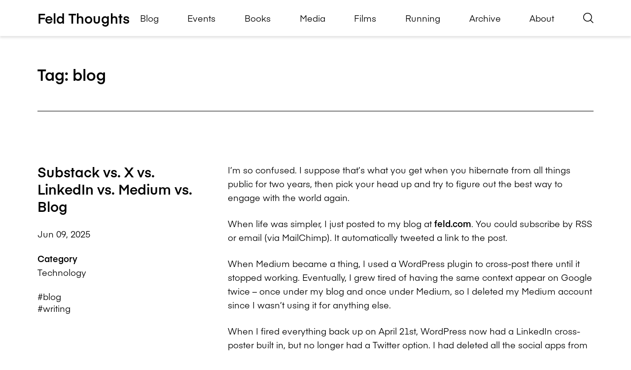

--- FILE ---
content_type: text/html; charset=UTF-8
request_url: https://feld.com/archives/tag/blog/
body_size: 25869
content:
<!DOCTYPE html><html lang="en-US"><head> <script>
var gform;gform||(document.addEventListener("gform_main_scripts_loaded",function(){gform.scriptsLoaded=!0}),document.addEventListener("gform/theme/scripts_loaded",function(){gform.themeScriptsLoaded=!0}),window.addEventListener("DOMContentLoaded",function(){gform.domLoaded=!0}),gform={domLoaded:!1,scriptsLoaded:!1,themeScriptsLoaded:!1,isFormEditor:()=>"function"==typeof InitializeEditor,callIfLoaded:function(o){return!(!gform.domLoaded||!gform.scriptsLoaded||!gform.themeScriptsLoaded&&!gform.isFormEditor()||(gform.isFormEditor()&&console.warn("The use of gform.initializeOnLoaded() is deprecated in the form editor context and will be removed in Gravity Forms 3.1."),o(),0))},initializeOnLoaded:function(o){gform.callIfLoaded(o)||(document.addEventListener("gform_main_scripts_loaded",()=>{gform.scriptsLoaded=!0,gform.callIfLoaded(o)}),document.addEventListener("gform/theme/scripts_loaded",()=>{gform.themeScriptsLoaded=!0,gform.callIfLoaded(o)}),window.addEventListener("DOMContentLoaded",()=>{gform.domLoaded=!0,gform.callIfLoaded(o)}))},hooks:{action:{},filter:{}},addAction:function(o,r,e,t){gform.addHook("action",o,r,e,t)},addFilter:function(o,r,e,t){gform.addHook("filter",o,r,e,t)},doAction:function(o){gform.doHook("action",o,arguments)},applyFilters:function(o){return gform.doHook("filter",o,arguments)},removeAction:function(o,r){gform.removeHook("action",o,r)},removeFilter:function(o,r,e){gform.removeHook("filter",o,r,e)},addHook:function(o,r,e,t,n){null==gform.hooks[o][r]&&(gform.hooks[o][r]=[]);var d=gform.hooks[o][r];null==n&&(n=r+"_"+d.length),gform.hooks[o][r].push({tag:n,callable:e,priority:t=null==t?10:t})},doHook:function(r,o,e){var t;if(e=Array.prototype.slice.call(e,1),null!=gform.hooks[r][o]&&((o=gform.hooks[r][o]).sort(function(o,r){return o.priority-r.priority}),o.forEach(function(o){"function"!=typeof(t=o.callable)&&(t=window[t]),"action"==r?t.apply(null,e):e[0]=t.apply(null,e)})),"filter"==r)return e[0]},removeHook:function(o,r,t,n){var e;null!=gform.hooks[o][r]&&(e=(e=gform.hooks[o][r]).filter(function(o,r,e){return!!(null!=n&&n!=o.tag||null!=t&&t!=o.priority)}),gform.hooks[o][r]=e)}});
</script>
<meta charset="UTF-8" /><meta name="viewport" content="width=device-width" /><meta name="theme-color" content="#999999" /><meta name='robots' content='index, follow, max-image-preview:large, max-snippet:-1, max-video-preview:-1' /><meta name="google-site-verification" content="oFVr-PAEecZa_2pxBqO8jlKEi5RaavDS0Nk3Ke9jXzg" /><title>blog Archives - Feld Thoughts</title><link rel="canonical" href="https://feld.com/archives/tag/blog/" /><link rel="next" href="https://feld.com/archives/tag/blog/page/2/" /><meta property="og:locale" content="en_US" /><meta property="og:type" content="article" /><meta property="og:title" content="blog Archives" /><meta property="og:url" content="https://feld.com/archives/tag/blog/" /><meta property="og:site_name" content="Feld Thoughts" /><meta name="twitter:card" content="summary_large_image" /><meta name="twitter:site" content="@bfeld" /><style media="all">.has-text-align-justify{text-align:justify}.is-small-text{font-size:.875em}.is-regular-text{font-size:1em}.is-large-text{font-size:2.25em}.is-larger-text{font-size:3em}.has-drop-cap:not(:focus):first-letter {float:left;font-size:8.4em;font-style:normal;font-weight:100;line-height:.68;margin:.05em .1em 0 0;text-transform:uppercase}body.rtl .has-drop-cap:not(:focus):first-letter {float:none;margin-left:.1em}p.has-drop-cap.has-background{overflow:hidden}:root :where(p.has-background){padding:1.25em 2.375em}:where(p.has-text-color:not(.has-link-color)) a{color:inherit}p.has-text-align-left[style*="writing-mode:vertical-lr"],p.has-text-align-right[style*="writing-mode:vertical-rl"]{rotate:180deg}.wp-block-quote{box-sizing:border-box;overflow-wrap:break-word}.wp-block-quote.is-large:where(:not(.is-style-plain)),.wp-block-quote.is-style-large:where(:not(.is-style-plain)){margin-bottom:1em;padding:0 1em}.wp-block-quote.is-large:where(:not(.is-style-plain)) p,.wp-block-quote.is-style-large:where(:not(.is-style-plain)) p{font-size:1.5em;font-style:italic;line-height:1.6}.wp-block-quote.is-large:where(:not(.is-style-plain)) cite,.wp-block-quote.is-large:where(:not(.is-style-plain)) footer,.wp-block-quote.is-style-large:where(:not(.is-style-plain)) cite,.wp-block-quote.is-style-large:where(:not(.is-style-plain)) footer{font-size:1.125em;text-align:right}.wp-block-quote>cite{display:block}.wp-block-image>a,.wp-block-image>figure>a{display:inline-block}.wp-block-image img{box-sizing:border-box;height:auto;max-width:100%;vertical-align:bottom}@media not (prefers-reduced-motion){.wp-block-image img.hide{visibility:hidden}.wp-block-image img.show{animation:show-content-image .4s}}.wp-block-image[style*=border-radius] img,.wp-block-image[style*=border-radius]>a{border-radius:inherit}.wp-block-image.has-custom-border img{box-sizing:border-box}.wp-block-image.aligncenter{text-align:center}.wp-block-image.alignfull>a,.wp-block-image.alignwide>a{width:100%}.wp-block-image.alignfull img,.wp-block-image.alignwide img{height:auto;width:100%}.wp-block-image .aligncenter,.wp-block-image .alignleft,.wp-block-image .alignright,.wp-block-image.aligncenter,.wp-block-image.alignleft,.wp-block-image.alignright{display:table}.wp-block-image .aligncenter>figcaption,.wp-block-image .alignleft>figcaption,.wp-block-image .alignright>figcaption,.wp-block-image.aligncenter>figcaption,.wp-block-image.alignleft>figcaption,.wp-block-image.alignright>figcaption{caption-side:bottom;display:table-caption}.wp-block-image .alignleft{float:left;margin:.5em 1em .5em 0}.wp-block-image .alignright{float:right;margin:.5em 0 .5em 1em}.wp-block-image .aligncenter{margin-left:auto;margin-right:auto}.wp-block-image :where(figcaption){margin-bottom:1em;margin-top:.5em}.wp-block-image.is-style-circle-mask img{border-radius:9999px}@supports ((-webkit-mask-image:none) or (mask-image:none)) or (-webkit-mask-image:none){.wp-block-image.is-style-circle-mask img{border-radius:0;-webkit-mask-image:url('data:image/svg+xml;utf8,<svg viewBox="0 0 100 100" xmlns="http://www.w3.org/2000/svg"><circle cx="50" cy="50" r="50"/></svg>');mask-image:url('data:image/svg+xml;utf8,<svg viewBox="0 0 100 100" xmlns="http://www.w3.org/2000/svg"><circle cx="50" cy="50" r="50"/></svg>');mask-mode:alpha;-webkit-mask-position:center;mask-position:center;-webkit-mask-repeat:no-repeat;mask-repeat:no-repeat;-webkit-mask-size:contain;mask-size:contain}}:root :where(.wp-block-image.is-style-rounded img,.wp-block-image .is-style-rounded img){border-radius:9999px}.wp-block-image figure{margin:0}.wp-lightbox-container{display:flex;flex-direction:column;position:relative}.wp-lightbox-container img{cursor:zoom-in}.wp-lightbox-container img:hover+button{opacity:1}.wp-lightbox-container button{align-items:center;backdrop-filter:blur(16px) saturate(180%);background-color:#5a5a5a40;border:none;border-radius:4px;cursor:zoom-in;display:flex;height:20px;justify-content:center;opacity:0;padding:0;position:absolute;right:16px;text-align:center;top:16px;width:20px;z-index:100}@media not (prefers-reduced-motion){.wp-lightbox-container button{transition:opacity .2s ease}}.wp-lightbox-container button:focus-visible{outline:3px auto #5a5a5a40;outline:3px auto -webkit-focus-ring-color;outline-offset:3px}.wp-lightbox-container button:hover{cursor:pointer;opacity:1}.wp-lightbox-container button:focus{opacity:1}.wp-lightbox-container button:focus,.wp-lightbox-container button:hover,.wp-lightbox-container button:not(:hover):not(:active):not(.has-background){background-color:#5a5a5a40;border:none}.wp-lightbox-overlay{box-sizing:border-box;cursor:zoom-out;height:100vh;left:0;overflow:hidden;position:fixed;top:0;visibility:hidden;width:100%;z-index:100000}.wp-lightbox-overlay .close-button{align-items:center;cursor:pointer;display:flex;justify-content:center;min-height:40px;min-width:40px;padding:0;position:absolute;right:calc(env(safe-area-inset-right) + 16px);top:calc(env(safe-area-inset-top) + 16px);z-index:5000000}.wp-lightbox-overlay .close-button:focus,.wp-lightbox-overlay .close-button:hover,.wp-lightbox-overlay .close-button:not(:hover):not(:active):not(.has-background){background:0 0;border:none}.wp-lightbox-overlay .lightbox-image-container{height:var(--wp--lightbox-container-height);left:50%;overflow:hidden;position:absolute;top:50%;transform:translate(-50%,-50%);transform-origin:top left;width:var(--wp--lightbox-container-width);z-index:9999999999}.wp-lightbox-overlay .wp-block-image{align-items:center;box-sizing:border-box;display:flex;height:100%;justify-content:center;margin:0;position:relative;transform-origin:0 0;width:100%;z-index:3000000}.wp-lightbox-overlay .wp-block-image img{height:var(--wp--lightbox-image-height);min-height:var(--wp--lightbox-image-height);min-width:var(--wp--lightbox-image-width);width:var(--wp--lightbox-image-width)}.wp-lightbox-overlay .wp-block-image figcaption{display:none}.wp-lightbox-overlay button{background:0 0;border:none}.wp-lightbox-overlay .scrim{background-color:#fff;height:100%;opacity:.9;position:absolute;width:100%;z-index:2000000}.wp-lightbox-overlay.active{visibility:visible}@media not (prefers-reduced-motion){.wp-lightbox-overlay.active{animation:turn-on-visibility .25s both}.wp-lightbox-overlay.active img{animation:turn-on-visibility .35s both}.wp-lightbox-overlay.show-closing-animation:not(.active){animation:turn-off-visibility .35s both}.wp-lightbox-overlay.show-closing-animation:not(.active) img{animation:turn-off-visibility .25s both}.wp-lightbox-overlay.zoom.active{animation:none;opacity:1;visibility:visible}.wp-lightbox-overlay.zoom.active .lightbox-image-container{animation:lightbox-zoom-in .4s}.wp-lightbox-overlay.zoom.active .lightbox-image-container img{animation:none}.wp-lightbox-overlay.zoom.active .scrim{animation:turn-on-visibility .4s forwards}.wp-lightbox-overlay.zoom.show-closing-animation:not(.active){animation:none}.wp-lightbox-overlay.zoom.show-closing-animation:not(.active) .lightbox-image-container{animation:lightbox-zoom-out .4s}.wp-lightbox-overlay.zoom.show-closing-animation:not(.active) .lightbox-image-container img{animation:none}.wp-lightbox-overlay.zoom.show-closing-animation:not(.active) .scrim{animation:turn-off-visibility .4s forwards}}@keyframes show-content-image{0%{visibility:hidden}99%{visibility:hidden}to{visibility:visible}}@keyframes turn-on-visibility{0%{opacity:0}to{opacity:1}}@keyframes turn-off-visibility{0%{opacity:1;visibility:visible}99%{opacity:0;visibility:visible}to{opacity:0;visibility:hidden}}@keyframes lightbox-zoom-in{0%{transform:translate(calc((-100vw + var(--wp--lightbox-scrollbar-width))/2 + var(--wp--lightbox-initial-left-position)),calc(-50vh + var(--wp--lightbox-initial-top-position))) scale(var(--wp--lightbox-scale))}to{transform:translate(-50%,-50%) scale(1)}}@keyframes lightbox-zoom-out{0%{transform:translate(-50%,-50%) scale(1);visibility:visible}99%{visibility:visible}to{transform:translate(calc((-100vw + var(--wp--lightbox-scrollbar-width))/2 + var(--wp--lightbox-initial-left-position)),calc(-50vh + var(--wp--lightbox-initial-top-position))) scale(var(--wp--lightbox-scale));visibility:hidden}}ol,ul{box-sizing:border-box}:root :where(.wp-block-list.has-background){padding:1.25em 2.375em}:root{--wp--preset--aspect-ratio--square:1;--wp--preset--aspect-ratio--4-3:4/3;--wp--preset--aspect-ratio--3-4:3/4;--wp--preset--aspect-ratio--3-2:3/2;--wp--preset--aspect-ratio--2-3:2/3;--wp--preset--aspect-ratio--16-9:16/9;--wp--preset--aspect-ratio--9-16:9/16;--wp--preset--color--black:#000;--wp--preset--color--cyan-bluish-gray:#abb8c3;--wp--preset--color--white:#fff;--wp--preset--color--pale-pink:#f78da7;--wp--preset--color--vivid-red:#cf2e2e;--wp--preset--color--luminous-vivid-orange:#ff6900;--wp--preset--color--luminous-vivid-amber:#fcb900;--wp--preset--color--light-green-cyan:#7bdcb5;--wp--preset--color--vivid-green-cyan:#00d084;--wp--preset--color--pale-cyan-blue:#8ed1fc;--wp--preset--color--vivid-cyan-blue:#0693e3;--wp--preset--color--vivid-purple:#9b51e0;--wp--preset--gradient--vivid-cyan-blue-to-vivid-purple:linear-gradient(135deg,#0693e3 0%,#9b51e0 100%);--wp--preset--gradient--light-green-cyan-to-vivid-green-cyan:linear-gradient(135deg,#7adcb4 0%,#00d082 100%);--wp--preset--gradient--luminous-vivid-amber-to-luminous-vivid-orange:linear-gradient(135deg,#fcb900 0%,#ff6900 100%);--wp--preset--gradient--luminous-vivid-orange-to-vivid-red:linear-gradient(135deg,#ff6900 0%,#cf2e2e 100%);--wp--preset--gradient--very-light-gray-to-cyan-bluish-gray:linear-gradient(135deg,#eee 0%,#a9b8c3 100%);--wp--preset--gradient--cool-to-warm-spectrum:linear-gradient(135deg,#4aeadc 0%,#9778d1 20%,#cf2aba 40%,#ee2c82 60%,#fb6962 80%,#fef84c 100%);--wp--preset--gradient--blush-light-purple:linear-gradient(135deg,#ffceec 0%,#9896f0 100%);--wp--preset--gradient--blush-bordeaux:linear-gradient(135deg,#fecda5 0%,#fe2d2d 50%,#6b003e 100%);--wp--preset--gradient--luminous-dusk:linear-gradient(135deg,#ffcb70 0%,#c751c0 50%,#4158d0 100%);--wp--preset--gradient--pale-ocean:linear-gradient(135deg,#fff5cb 0%,#b6e3d4 50%,#33a7b5 100%);--wp--preset--gradient--electric-grass:linear-gradient(135deg,#caf880 0%,#71ce7e 100%);--wp--preset--gradient--midnight:linear-gradient(135deg,#020381 0%,#2874fc 100%);--wp--preset--font-size--small:13px;--wp--preset--font-size--medium:20px;--wp--preset--font-size--large:36px;--wp--preset--font-size--x-large:42px;--wp--preset--font-family--albert-sans:'Albert Sans',sans-serif;--wp--preset--font-family--alegreya:Alegreya,serif;--wp--preset--font-family--arvo:Arvo,serif;--wp--preset--font-family--bodoni-moda:'Bodoni Moda',serif;--wp--preset--font-family--bricolage-grotesque:'Bricolage Grotesque',sans-serif;--wp--preset--font-family--cabin:Cabin,sans-serif;--wp--preset--font-family--chivo:Chivo,sans-serif;--wp--preset--font-family--commissioner:Commissioner,sans-serif;--wp--preset--font-family--cormorant:Cormorant,serif;--wp--preset--font-family--courier-prime:'Courier Prime',monospace;--wp--preset--font-family--crimson-pro:'Crimson Pro',serif;--wp--preset--font-family--dm-mono:'DM Mono',monospace;--wp--preset--font-family--dm-sans:'DM Sans',sans-serif;--wp--preset--font-family--dm-serif-display:'DM Serif Display',serif;--wp--preset--font-family--domine:Domine,serif;--wp--preset--font-family--eb-garamond:'EB Garamond',serif;--wp--preset--font-family--epilogue:Epilogue,sans-serif;--wp--preset--font-family--fahkwang:Fahkwang,sans-serif;--wp--preset--font-family--figtree:Figtree,sans-serif;--wp--preset--font-family--fira-sans:'Fira Sans',sans-serif;--wp--preset--font-family--fjalla-one:'Fjalla One',sans-serif;--wp--preset--font-family--fraunces:Fraunces,serif;--wp--preset--font-family--gabarito:Gabarito,system-ui;--wp--preset--font-family--ibm-plex-mono:'IBM Plex Mono',monospace;--wp--preset--font-family--ibm-plex-sans:'IBM Plex Sans',sans-serif;--wp--preset--font-family--ibarra-real-nova:'Ibarra Real Nova',serif;--wp--preset--font-family--instrument-serif:'Instrument Serif',serif;--wp--preset--font-family--inter:Inter,sans-serif;--wp--preset--font-family--josefin-sans:'Josefin Sans',sans-serif;--wp--preset--font-family--jost:Jost,sans-serif;--wp--preset--font-family--libre-baskerville:'Libre Baskerville',serif;--wp--preset--font-family--libre-franklin:'Libre Franklin',sans-serif;--wp--preset--font-family--literata:Literata,serif;--wp--preset--font-family--lora:Lora,serif;--wp--preset--font-family--merriweather:Merriweather,serif;--wp--preset--font-family--montserrat:Montserrat,sans-serif;--wp--preset--font-family--newsreader:Newsreader,serif;--wp--preset--font-family--noto-sans-mono:'Noto Sans Mono',sans-serif;--wp--preset--font-family--nunito:Nunito,sans-serif;--wp--preset--font-family--open-sans:'Open Sans',sans-serif;--wp--preset--font-family--overpass:Overpass,sans-serif;--wp--preset--font-family--pt-serif:'PT Serif',serif;--wp--preset--font-family--petrona:Petrona,serif;--wp--preset--font-family--piazzolla:Piazzolla,serif;--wp--preset--font-family--playfair-display:'Playfair Display',serif;--wp--preset--font-family--plus-jakarta-sans:'Plus Jakarta Sans',sans-serif;--wp--preset--font-family--poppins:Poppins,sans-serif;--wp--preset--font-family--raleway:Raleway,sans-serif;--wp--preset--font-family--roboto:Roboto,sans-serif;--wp--preset--font-family--roboto-slab:'Roboto Slab',serif;--wp--preset--font-family--rubik:Rubik,sans-serif;--wp--preset--font-family--rufina:Rufina,serif;--wp--preset--font-family--sora:Sora,sans-serif;--wp--preset--font-family--source-sans-3:'Source Sans 3',sans-serif;--wp--preset--font-family--source-serif-4:'Source Serif 4',serif;--wp--preset--font-family--space-mono:'Space Mono',monospace;--wp--preset--font-family--syne:Syne,sans-serif;--wp--preset--font-family--texturina:Texturina,serif;--wp--preset--font-family--urbanist:Urbanist,sans-serif;--wp--preset--font-family--work-sans:'Work Sans',sans-serif;--wp--preset--spacing--20:.44rem;--wp--preset--spacing--30:.67rem;--wp--preset--spacing--40:1rem;--wp--preset--spacing--50:1.5rem;--wp--preset--spacing--60:2.25rem;--wp--preset--spacing--70:3.38rem;--wp--preset--spacing--80:5.06rem;--wp--preset--shadow--natural:6px 6px 9px rgba(0,0,0,.2);--wp--preset--shadow--deep:12px 12px 50px rgba(0,0,0,.4);--wp--preset--shadow--sharp:6px 6px 0px rgba(0,0,0,.2);--wp--preset--shadow--outlined:6px 6px 0px -3px #fff,6px 6px #000;--wp--preset--shadow--crisp:6px 6px 0px #000}:where(.is-layout-flex){gap:.5em}:where(.is-layout-grid){gap:.5em}body .is-layout-flex{display:flex}.is-layout-flex{flex-wrap:wrap;align-items:center}.is-layout-flex>:is(*,div){margin:0}body .is-layout-grid{display:grid}.is-layout-grid>:is(*,div){margin:0}:where(.wp-block-columns.is-layout-flex){gap:2em}:where(.wp-block-columns.is-layout-grid){gap:2em}:where(.wp-block-post-template.is-layout-flex){gap:1.25em}:where(.wp-block-post-template.is-layout-grid){gap:1.25em}.has-black-color{color:var(--wp--preset--color--black) !important}.has-cyan-bluish-gray-color{color:var(--wp--preset--color--cyan-bluish-gray) !important}.has-white-color{color:var(--wp--preset--color--white) !important}.has-pale-pink-color{color:var(--wp--preset--color--pale-pink) !important}.has-vivid-red-color{color:var(--wp--preset--color--vivid-red) !important}.has-luminous-vivid-orange-color{color:var(--wp--preset--color--luminous-vivid-orange) !important}.has-luminous-vivid-amber-color{color:var(--wp--preset--color--luminous-vivid-amber) !important}.has-light-green-cyan-color{color:var(--wp--preset--color--light-green-cyan) !important}.has-vivid-green-cyan-color{color:var(--wp--preset--color--vivid-green-cyan) !important}.has-pale-cyan-blue-color{color:var(--wp--preset--color--pale-cyan-blue) !important}.has-vivid-cyan-blue-color{color:var(--wp--preset--color--vivid-cyan-blue) !important}.has-vivid-purple-color{color:var(--wp--preset--color--vivid-purple) !important}.has-black-background-color{background-color:var(--wp--preset--color--black) !important}.has-cyan-bluish-gray-background-color{background-color:var(--wp--preset--color--cyan-bluish-gray) !important}.has-white-background-color{background-color:var(--wp--preset--color--white) !important}.has-pale-pink-background-color{background-color:var(--wp--preset--color--pale-pink) !important}.has-vivid-red-background-color{background-color:var(--wp--preset--color--vivid-red) !important}.has-luminous-vivid-orange-background-color{background-color:var(--wp--preset--color--luminous-vivid-orange) !important}.has-luminous-vivid-amber-background-color{background-color:var(--wp--preset--color--luminous-vivid-amber) !important}.has-light-green-cyan-background-color{background-color:var(--wp--preset--color--light-green-cyan) !important}.has-vivid-green-cyan-background-color{background-color:var(--wp--preset--color--vivid-green-cyan) !important}.has-pale-cyan-blue-background-color{background-color:var(--wp--preset--color--pale-cyan-blue) !important}.has-vivid-cyan-blue-background-color{background-color:var(--wp--preset--color--vivid-cyan-blue) !important}.has-vivid-purple-background-color{background-color:var(--wp--preset--color--vivid-purple) !important}.has-black-border-color{border-color:var(--wp--preset--color--black) !important}.has-cyan-bluish-gray-border-color{border-color:var(--wp--preset--color--cyan-bluish-gray) !important}.has-white-border-color{border-color:var(--wp--preset--color--white) !important}.has-pale-pink-border-color{border-color:var(--wp--preset--color--pale-pink) !important}.has-vivid-red-border-color{border-color:var(--wp--preset--color--vivid-red) !important}.has-luminous-vivid-orange-border-color{border-color:var(--wp--preset--color--luminous-vivid-orange) !important}.has-luminous-vivid-amber-border-color{border-color:var(--wp--preset--color--luminous-vivid-amber) !important}.has-light-green-cyan-border-color{border-color:var(--wp--preset--color--light-green-cyan) !important}.has-vivid-green-cyan-border-color{border-color:var(--wp--preset--color--vivid-green-cyan) !important}.has-pale-cyan-blue-border-color{border-color:var(--wp--preset--color--pale-cyan-blue) !important}.has-vivid-cyan-blue-border-color{border-color:var(--wp--preset--color--vivid-cyan-blue) !important}.has-vivid-purple-border-color{border-color:var(--wp--preset--color--vivid-purple) !important}.has-vivid-cyan-blue-to-vivid-purple-gradient-background{background:var(--wp--preset--gradient--vivid-cyan-blue-to-vivid-purple) !important}.has-light-green-cyan-to-vivid-green-cyan-gradient-background{background:var(--wp--preset--gradient--light-green-cyan-to-vivid-green-cyan) !important}.has-luminous-vivid-amber-to-luminous-vivid-orange-gradient-background{background:var(--wp--preset--gradient--luminous-vivid-amber-to-luminous-vivid-orange) !important}.has-luminous-vivid-orange-to-vivid-red-gradient-background{background:var(--wp--preset--gradient--luminous-vivid-orange-to-vivid-red) !important}.has-very-light-gray-to-cyan-bluish-gray-gradient-background{background:var(--wp--preset--gradient--very-light-gray-to-cyan-bluish-gray) !important}.has-cool-to-warm-spectrum-gradient-background{background:var(--wp--preset--gradient--cool-to-warm-spectrum) !important}.has-blush-light-purple-gradient-background{background:var(--wp--preset--gradient--blush-light-purple) !important}.has-blush-bordeaux-gradient-background{background:var(--wp--preset--gradient--blush-bordeaux) !important}.has-luminous-dusk-gradient-background{background:var(--wp--preset--gradient--luminous-dusk) !important}.has-pale-ocean-gradient-background{background:var(--wp--preset--gradient--pale-ocean) !important}.has-electric-grass-gradient-background{background:var(--wp--preset--gradient--electric-grass) !important}.has-midnight-gradient-background{background:var(--wp--preset--gradient--midnight) !important}.has-small-font-size{font-size:var(--wp--preset--font-size--small) !important}.has-medium-font-size{font-size:var(--wp--preset--font-size--medium) !important}.has-large-font-size{font-size:var(--wp--preset--font-size--large) !important}.has-x-large-font-size{font-size:var(--wp--preset--font-size--x-large) !important}.has-albert-sans-font-family{font-family:var(--wp--preset--font-family--albert-sans) !important}.has-alegreya-font-family{font-family:var(--wp--preset--font-family--alegreya) !important}.has-arvo-font-family{font-family:var(--wp--preset--font-family--arvo) !important}.has-bodoni-moda-font-family{font-family:var(--wp--preset--font-family--bodoni-moda) !important}.has-bricolage-grotesque-font-family{font-family:var(--wp--preset--font-family--bricolage-grotesque) !important}.has-cabin-font-family{font-family:var(--wp--preset--font-family--cabin) !important}.has-chivo-font-family{font-family:var(--wp--preset--font-family--chivo) !important}.has-commissioner-font-family{font-family:var(--wp--preset--font-family--commissioner) !important}.has-cormorant-font-family{font-family:var(--wp--preset--font-family--cormorant) !important}.has-courier-prime-font-family{font-family:var(--wp--preset--font-family--courier-prime) !important}.has-crimson-pro-font-family{font-family:var(--wp--preset--font-family--crimson-pro) !important}.has-dm-mono-font-family{font-family:var(--wp--preset--font-family--dm-mono) !important}.has-dm-sans-font-family{font-family:var(--wp--preset--font-family--dm-sans) !important}.has-dm-serif-display-font-family{font-family:var(--wp--preset--font-family--dm-serif-display) !important}.has-domine-font-family{font-family:var(--wp--preset--font-family--domine) !important}.has-eb-garamond-font-family{font-family:var(--wp--preset--font-family--eb-garamond) !important}.has-epilogue-font-family{font-family:var(--wp--preset--font-family--epilogue) !important}.has-fahkwang-font-family{font-family:var(--wp--preset--font-family--fahkwang) !important}.has-figtree-font-family{font-family:var(--wp--preset--font-family--figtree) !important}.has-fira-sans-font-family{font-family:var(--wp--preset--font-family--fira-sans) !important}.has-fjalla-one-font-family{font-family:var(--wp--preset--font-family--fjalla-one) !important}.has-fraunces-font-family{font-family:var(--wp--preset--font-family--fraunces) !important}.has-gabarito-font-family{font-family:var(--wp--preset--font-family--gabarito) !important}.has-ibm-plex-mono-font-family{font-family:var(--wp--preset--font-family--ibm-plex-mono) !important}.has-ibm-plex-sans-font-family{font-family:var(--wp--preset--font-family--ibm-plex-sans) !important}.has-ibarra-real-nova-font-family{font-family:var(--wp--preset--font-family--ibarra-real-nova) !important}.has-instrument-serif-font-family{font-family:var(--wp--preset--font-family--instrument-serif) !important}.has-inter-font-family{font-family:var(--wp--preset--font-family--inter) !important}.has-josefin-sans-font-family{font-family:var(--wp--preset--font-family--josefin-sans) !important}.has-jost-font-family{font-family:var(--wp--preset--font-family--jost) !important}.has-libre-baskerville-font-family{font-family:var(--wp--preset--font-family--libre-baskerville) !important}.has-libre-franklin-font-family{font-family:var(--wp--preset--font-family--libre-franklin) !important}.has-literata-font-family{font-family:var(--wp--preset--font-family--literata) !important}.has-lora-font-family{font-family:var(--wp--preset--font-family--lora) !important}.has-merriweather-font-family{font-family:var(--wp--preset--font-family--merriweather) !important}.has-montserrat-font-family{font-family:var(--wp--preset--font-family--montserrat) !important}.has-newsreader-font-family{font-family:var(--wp--preset--font-family--newsreader) !important}.has-noto-sans-mono-font-family{font-family:var(--wp--preset--font-family--noto-sans-mono) !important}.has-nunito-font-family{font-family:var(--wp--preset--font-family--nunito) !important}.has-open-sans-font-family{font-family:var(--wp--preset--font-family--open-sans) !important}.has-overpass-font-family{font-family:var(--wp--preset--font-family--overpass) !important}.has-pt-serif-font-family{font-family:var(--wp--preset--font-family--pt-serif) !important}.has-petrona-font-family{font-family:var(--wp--preset--font-family--petrona) !important}.has-piazzolla-font-family{font-family:var(--wp--preset--font-family--piazzolla) !important}.has-playfair-display-font-family{font-family:var(--wp--preset--font-family--playfair-display) !important}.has-plus-jakarta-sans-font-family{font-family:var(--wp--preset--font-family--plus-jakarta-sans) !important}.has-poppins-font-family{font-family:var(--wp--preset--font-family--poppins) !important}.has-raleway-font-family{font-family:var(--wp--preset--font-family--raleway) !important}.has-roboto-font-family{font-family:var(--wp--preset--font-family--roboto) !important}.has-roboto-slab-font-family{font-family:var(--wp--preset--font-family--roboto-slab) !important}.has-rubik-font-family{font-family:var(--wp--preset--font-family--rubik) !important}.has-rufina-font-family{font-family:var(--wp--preset--font-family--rufina) !important}.has-sora-font-family{font-family:var(--wp--preset--font-family--sora) !important}.has-source-sans-3-font-family{font-family:var(--wp--preset--font-family--source-sans-3) !important}.has-source-serif-4-font-family{font-family:var(--wp--preset--font-family--source-serif-4) !important}.has-space-mono-font-family{font-family:var(--wp--preset--font-family--space-mono) !important}.has-syne-font-family{font-family:var(--wp--preset--font-family--syne) !important}.has-texturina-font-family{font-family:var(--wp--preset--font-family--texturina) !important}.has-urbanist-font-family{font-family:var(--wp--preset--font-family--urbanist) !important}.has-work-sans-font-family{font-family:var(--wp--preset--font-family--work-sans) !important}img:is([sizes=auto i],[sizes^="auto," i]){contain-intrinsic-size:3000px 1500px}
/*! This file is auto-generated */
.wp-block-button__link{color:#fff;background-color:#32373c;border-radius:9999px;box-shadow:none;text-decoration:none;padding:calc(.667em + 2px) calc(1.333em + 2px);font-size:1.125em}.wp-block-file__button{background:#32373c;color:#fff;text-decoration:none}:root{--font-headings:unset;--font-base:unset;--font-headings-default:-apple-system,BlinkMacSystemFont,"Segoe UI",Roboto,Oxygen-Sans,Ubuntu,Cantarell,"Helvetica Neue",sans-serif;--font-base-default:-apple-system,BlinkMacSystemFont,"Segoe UI",Roboto,Oxygen-Sans,Ubuntu,Cantarell,"Helvetica Neue",sans-serif}img#wpstats{display:none}</style><script type="application/ld+json" class="yoast-schema-graph">{"@context":"https://schema.org","@graph":[{"@type":"CollectionPage","@id":"https://feld.com/archives/tag/blog/","url":"https://feld.com/archives/tag/blog/","name":"blog Archives - Feld Thoughts","isPartOf":{"@id":"https://feld.com/#website"},"primaryImageOfPage":{"@id":"https://feld.com/archives/tag/blog/#primaryimage"},"image":{"@id":"https://feld.com/archives/tag/blog/#primaryimage"},"thumbnailUrl":"https://i0.wp.com/feld.com/wp-content/uploads/2025/06/create-a-featured-image-showcasing-the-theme-of-digital-content-1.png?fit=1024%2C768&ssl=1","breadcrumb":{"@id":"https://feld.com/archives/tag/blog/#breadcrumb"},"inLanguage":"en-US"},{"@type":"ImageObject","inLanguage":"en-US","@id":"https://feld.com/archives/tag/blog/#primaryimage","url":"https://i0.wp.com/feld.com/wp-content/uploads/2025/06/create-a-featured-image-showcasing-the-theme-of-digital-content-1.png?fit=1024%2C768&ssl=1","contentUrl":"https://i0.wp.com/feld.com/wp-content/uploads/2025/06/create-a-featured-image-showcasing-the-theme-of-digital-content-1.png?fit=1024%2C768&ssl=1","width":1024,"height":768},{"@type":"BreadcrumbList","@id":"https://feld.com/archives/tag/blog/#breadcrumb","itemListElement":[{"@type":"ListItem","position":1,"name":"Home","item":"https://feld.com/"},{"@type":"ListItem","position":2,"name":"blog"}]},{"@type":"WebSite","@id":"https://feld.com/#website","url":"https://feld.com/","name":"Feld Thoughts","description":"","publisher":{"@id":"https://feld.com/#/schema/person/1e80ecd3489eaba22f768e5665c4156b"},"potentialAction":[{"@type":"SearchAction","target":{"@type":"EntryPoint","urlTemplate":"https://feld.com/?s={search_term_string}"},"query-input":{"@type":"PropertyValueSpecification","valueRequired":true,"valueName":"search_term_string"}}],"inLanguage":"en-US"},{"@type":["Person","Organization"],"@id":"https://feld.com/#/schema/person/1e80ecd3489eaba22f768e5665c4156b","name":"Brad Feld","image":{"@type":"ImageObject","inLanguage":"en-US","@id":"https://feld.com/#/schema/person/image/","url":"https://feld.com/wp-content/uploads/2025/04/Foundry-Group_0045-681x1024.jpg","contentUrl":"https://feld.com/wp-content/uploads/2025/04/Foundry-Group_0045-681x1024.jpg","width":681,"height":1024,"caption":"Brad Feld"},"logo":{"@id":"https://feld.com/#/schema/person/image/"},"sameAs":["https://feld.com/","https://www.linkedin.com/in/bfeld/","https://x.com/bfeld","https://www.youtube.com/@bradfeld","https://en.wikipedia.org/wiki/Brad_Feld"]}]}</script> <link rel='dns-prefetch' href='//stats.wp.com' /><link rel='dns-prefetch' href='//widgets.wp.com' /><link rel='dns-prefetch' href='//s0.wp.com' /><link rel='dns-prefetch' href='//0.gravatar.com' /><link rel='dns-prefetch' href='//1.gravatar.com' /><link rel='dns-prefetch' href='//2.gravatar.com' /><link rel='preconnect' href='//i0.wp.com' /><link rel='preconnect' href='//c0.wp.com' /><link href='https://fonts.gstatic.com' crossorigin='anonymous' rel='preconnect' /><link rel='stylesheet' id='all-css-0280bebc82b8eff2daf59ede04b65a6a' href='https://feld.com/_static/??-eJydUtuOAiEM/aHFZmN2jA9mv4VLZ7ZyKaEQ498LzptxZxJfSGnPpZxwy8pyqpgq1D+MKDBjcOBIKlgRkHoPeOjV120DSX0i6/mKzaEt1IdL61eDZQHTqPOewgImsPUqkCm63N+77ShYjplTB/6z7D496uQ+I+eCMxZMFj/jr69HR5XLtkDm3LKK2mNZI8/aer28Jqg2Ra5YBw0iuzbsA/m9xY9OzYGyYfbKjao7VQQtgj3w8UOe3UOkNCR+4+X7NP2czufpOD0AKKrnUQ==' type='text/css' media='all' /><link rel='stylesheet' id='dashicons-css' href='https://feld.com/wp-includes/css/dashicons.min.css' media='all' /> <script src="https://feld.com/wp-content/themes/feld/inc/admin/js/jquery.min.js" id="jquery-js"></script> <script id="jetpack-mu-wpcom-settings-js-before">var JETPACK_MU_WPCOM_SETTINGS = {"assetsUrl":"https://feld.com/wp-content/mu-plugins/wpcomsh/jetpack_vendor/automattic/jetpack-mu-wpcom/src/build/"};
//# sourceURL=jetpack-mu-wpcom-settings-js-before</script> <link rel="https://api.w.org/" href="https://feld.com/wp-json/" /><link rel="alternate" title="JSON" type="application/json" href="https://feld.com/wp-json/wp/v2/tags/272" /><meta name="tec-api-version" content="v1"><meta name="tec-api-origin" content="https://feld.com"><link rel="alternate" href="https://feld.com/wp-json/tribe/events/v1/events/?tags=blog" /><link rel="icon" href="https://i0.wp.com/feld.com/wp-content/uploads/2021/10/favicon-1.png?fit=16%2C16&#038;ssl=1" sizes="32x32" /><link rel="icon" href="https://i0.wp.com/feld.com/wp-content/uploads/2021/10/favicon-1.png?fit=16%2C16&#038;ssl=1" sizes="192x192" /><link rel="apple-touch-icon" href="https://i0.wp.com/feld.com/wp-content/uploads/2021/10/favicon-1.png?fit=16%2C16&#038;ssl=1" /><meta name="msapplication-TileImage" content="https://i0.wp.com/feld.com/wp-content/uploads/2021/10/favicon-1.png?fit=16%2C16&#038;ssl=1" />  <script async src='https://www.googletagmanager.com/gtag/js?id=G-8YL1M97RKP'></script> <script>window.dataLayer = window.dataLayer || [];
			function gtag() { dataLayer.push( arguments ); }
			gtag( 'js', new Date() );
			gtag( 'config', "G-8YL1M97RKP" );</script> </head><body class="archive tag tag-blog tag-272 wp-embed-responsive wp-theme-feld tribe-no-js"> <a class="skip-link screen-reader-text" href="#primary">Skip to content</a><header class="main-header"><div class="inner"> <a href="https://feld.com"><h1 class="site-title">Feld Thoughts</h1> </a><div class="main-nav-wrapper"><nav class="main-nav"><ul id="menu-main-menu" class="menu"><li id="menu-item-30662" class="menu-item menu-item-type-post_type menu-item-object-page current_page_parent menu-item-30662"><a href="https://feld.com/blog/">Blog</a></li><li id="menu-item-31195" class="menu-item menu-item-type-custom menu-item-object-custom menu-item-31195"><a href="https://feld.com/events/">Events</a></li><li id="menu-item-13116" class="menu-item menu-item-type-post_type menu-item-object-page menu-item-13116"><a href="https://feld.com/books/">Books</a></li><li id="menu-item-19581" class="menu-item menu-item-type-post_type_archive menu-item-object-public-media menu-item-19581"><a href="https://feld.com/archives/media/">Media</a></li><li id="menu-item-20511" class="menu-item menu-item-type-post_type menu-item-object-page menu-item-20511"><a href="https://feld.com/films/">Films</a></li><li id="menu-item-18969" class="menu-item menu-item-type-post_type menu-item-object-page menu-item-18969"><a href="https://feld.com/running/">Running</a></li><li id="menu-item-11174" class="menu-item menu-item-type-post_type menu-item-object-page menu-item-11174"><a href="https://feld.com/archive/">Archive</a></li><li id="menu-item-8917" class="menu-item menu-item-type-post_type menu-item-object-page menu-item-8917"><a href="https://feld.com/about/">About</a></li></ul></nav> <button class="mobile-menu-button" data-menu-toggle> <i class="icon icon-menu"></i> <span class="is-sr-only mobile-menu-button-text">Open Menu</span> </button> <button class="search-button" data-search-toggle> <span class="is-sr-only search-button-text"> Open Search </span> <i class="icon icon-search search-button-icon"></i> </button><form role="search" method="get" class="search-form" action="https://feld.com/"> <label> <span class="screen-reader-text"> Search for: </span> <input type="search" class="search-field"
 placeholder="Search"
 value="" name="s"
 title="Search for:" /> </label> <button type="submit" class="search-submit"> <span class="screen-reader-text"> Search </span> <i class="icon icon-search"></i> </button></form></div></div></header><div class="mobile-main-nav"><form role="search" method="get" class="search-form" action="https://feld.com/"> <label> <span class="screen-reader-text"> Search for: </span> <input type="search" class="search-field"
 placeholder="Search"
 value="" name="s"
 title="Search for:" /> </label> <button type="submit" class="search-submit"> <span class="screen-reader-text"> Search </span> <i class="icon icon-search"></i> </button></form><nav><ul id="menu-main-menu-1" class="menu"><li class="menu-item menu-item-type-post_type menu-item-object-page current_page_parent menu-item-30662"><a href="https://feld.com/blog/">Blog</a></li><li class="menu-item menu-item-type-custom menu-item-object-custom menu-item-31195"><a href="https://feld.com/events/">Events</a></li><li class="menu-item menu-item-type-post_type menu-item-object-page menu-item-13116"><a href="https://feld.com/books/">Books</a></li><li class="menu-item menu-item-type-post_type_archive menu-item-object-public-media menu-item-19581"><a href="https://feld.com/archives/media/">Media</a></li><li class="menu-item menu-item-type-post_type menu-item-object-page menu-item-20511"><a href="https://feld.com/films/">Films</a></li><li class="menu-item menu-item-type-post_type menu-item-object-page menu-item-18969"><a href="https://feld.com/running/">Running</a></li><li class="menu-item menu-item-type-post_type menu-item-object-page menu-item-11174"><a href="https://feld.com/archive/">Archive</a></li><li class="menu-item menu-item-type-post_type menu-item-object-page menu-item-8917"><a href="https://feld.com/about/">About</a></li></ul></nav><ul class="social-links"><li> <a href="https://www.twitter.com/bfeld" target="_blank" rel="noreferrer noopener"> <span class="is-sr-only">Twitter</span> <i class="icon icon-twitter"></i> </a></li><li> <a href="https://www.linkedin.com/in/bfeld" target="_blank" rel="noreferrer noopener"> <span class="is-sr-only">LinkedIn</span> <i class="icon icon-linkedin"></i> </a></li><li> <a href="https://www.youtube.com@bradfeld" target="_blank" rel="noreferrer noopener"> <span class="is-sr-only">Youtube</span> <i class="icon icon-youtube"></i> </a></li></ul></div><main><section class="section--impact"><div class="container"><div class="inner border-bottom"><div class="columns is-gapless"><div class="column is-4"><h1 class="page-title no-text">Tag: <span>blog</span></h1></div><div class="column is-8"></div></div></div></div></section><div class="posts"><div class="partial-post"><div class="container"><div class="columns"><div class="column is-4"> <a class="link" href="https://feld.com/archives/2025/06/substack-vs-x-vs-linkedin-vs-medium-vs-blog/"><h2 class="title">Substack vs. X vs. LinkedIn vs. Medium vs. Blog</h2> </a><div class="date"> Jun 09, 2025</div><div class="category"> <strong class="cat-title"> Category </strong> <a href="/archives/category/technology"> Technology </a></div><ul class="tags"><li> <a href="/archive/tag/blog">#blog</a></li><li> <a href="/archive/tag/writing">#writing</a></li></ul></div><div class="column is-8"><p>I&#8217;m so confused. I suppose that&#8217;s what you get when you hibernate from all things public for two years, then pick your head up and try to figure out the best way to engage with the world again.</p><p>When life was simpler, I just posted to my blog at <a href="https://feld.com/" target="_blank" rel="noreferrer noopener">feld.com</a>. You could subscribe by RSS or email (via MailChimp). It automatically tweeted a link to the post.</p><p>When Medium became a thing, I used a WordPress plugin to cross-post there until it stopped working. Eventually, I grew tired of having the same context appear on Google twice &#8211; once under my blog and once under Medium, so I deleted my Medium account since I wasn&#8217;t using it for anything else.</p><p>When I fired everything back up on April 21st, WordPress now had a LinkedIn cross-poster built in, but no longer had a Twitter option. I had deleted all the social apps from my iPhone when I hibernated, so I downloaded X, LinkedIn, and Jetpack and got everything working again. I also learned some new and exciting things, such as how to use AI to generate a featured image like the one in this post, which, er, has some issues &#8230;</p><p>So, I now have:</p><ul class="wp-block-list"><li><a href="https://feld.com/blog/">Feld.com</a></li><li><a href="https://www.linkedin.com/in/bfeld/">LinkedIn bfeld</a></li><li><a href="https://x.com/bfeld">X bfeld</a></li><li><a href="https://bfeld.substack.com/">Substack bfeld</a></li></ul><p>I&#8217;ve been unsubscribing from Substack spam for two years, mysteriously ending up subscribed to newsletters I didn&#8217;t want. I was curious about how the user interface worked, so I set up a Substack account yesterday. I ran a survey on X and LinkedIn to see if I should use my Substack account for content for <a href="http://amzn.to/4cYVMTr"><em>Give First: The Power of Mentorship</em></a>, along with my blog.</p><figure class="wp-block-image size-large is-resized"><a href="https://x.com/bfeld/status/1931724146364317762"><img data-recalc-dims="1" fetchpriority="high" decoding="async" width="1024" height="692" src="https://i0.wp.com/feld.com/wp-content/uploads/2025/06/Screenshot-2025-06-09-at-7.57.37%E2%80%AFAM.png?resize=1024%2C692&#038;ssl=1" alt="A Twitter poll by Brad Feld asking whether he should start a Substack for his book 'Give First: The Power of Mentorship,' showing 64.5% support and 35.5% opposition." class="wp-image-31415" style="aspect-ratio:1.4797996661101835;width:559px;height:auto" srcset="https://i0.wp.com/feld.com/wp-content/uploads/2025/06/Screenshot-2025-06-09-at-7.57.37%E2%80%AFAM.png?resize=1024%2C692&amp;ssl=1 1024w, https://i0.wp.com/feld.com/wp-content/uploads/2025/06/Screenshot-2025-06-09-at-7.57.37%E2%80%AFAM.png?resize=300%2C203&amp;ssl=1 300w, https://i0.wp.com/feld.com/wp-content/uploads/2025/06/Screenshot-2025-06-09-at-7.57.37%E2%80%AFAM.png?resize=768%2C519&amp;ssl=1 768w, https://i0.wp.com/feld.com/wp-content/uploads/2025/06/Screenshot-2025-06-09-at-7.57.37%E2%80%AFAM.png?resize=1200%2C811&amp;ssl=1 1200w, https://i0.wp.com/feld.com/wp-content/uploads/2025/06/Screenshot-2025-06-09-at-7.57.37%E2%80%AFAM.png?resize=1066%2C720&amp;ssl=1 1066w, https://i0.wp.com/feld.com/wp-content/uploads/2025/06/Screenshot-2025-06-09-at-7.57.37%E2%80%AFAM.png?w=1208&amp;ssl=1 1208w" sizes="(max-width: 1000px) 100vw, 1000px" /></a></figure><figure class="wp-block-image size-large is-resized"><a href="https://www.linkedin.com/feed/update/urn:li:activity:7337490554668109826/"><img data-recalc-dims="1" decoding="async" width="1024" height="693" src="https://i0.wp.com/feld.com/wp-content/uploads/2025/06/Screenshot-2025-06-09-at-7.56.42%E2%80%AFAM.png?resize=1024%2C693&#038;ssl=1" alt="A LinkedIn post by Brad Feld discussing the possibility of starting a Substack for his book, 'Give First: The Power of Mentorship,' featuring a poll with response options 'Yes' and 'No' with percentage results." class="wp-image-31414" style="aspect-ratio:1.4776537848386564;width:557px;height:auto" srcset="https://i0.wp.com/feld.com/wp-content/uploads/2025/06/Screenshot-2025-06-09-at-7.56.42%E2%80%AFAM.png?resize=1024%2C693&amp;ssl=1 1024w, https://i0.wp.com/feld.com/wp-content/uploads/2025/06/Screenshot-2025-06-09-at-7.56.42%E2%80%AFAM.png?resize=300%2C203&amp;ssl=1 300w, https://i0.wp.com/feld.com/wp-content/uploads/2025/06/Screenshot-2025-06-09-at-7.56.42%E2%80%AFAM.png?resize=768%2C520&amp;ssl=1 768w, https://i0.wp.com/feld.com/wp-content/uploads/2025/06/Screenshot-2025-06-09-at-7.56.42%E2%80%AFAM.png?resize=1064%2C720&amp;ssl=1 1064w, https://i0.wp.com/feld.com/wp-content/uploads/2025/06/Screenshot-2025-06-09-at-7.56.42%E2%80%AFAM.png?w=1120&amp;ssl=1 1120w" sizes="(max-width: 1000px) 100vw, 1000px" /></a></figure><p>Pre-hibernation, my engagement on Twitter was 5-10x my engagement on LinkedIn. This has now flipped, and LinkedIn is 2-5x my engagement on X.</p><p>True to style in 2025, I have endless email, iMessage, and Slack. I reinstalled WhatsApp and joined a few groups. I&#8217;m even trying out <a href="https://www.vinly.co/o/givefirst/bfeld">Vinly</a> and <a href="https://whop.com/bradbooks/">Whop</a> to see if either is a good community system for <a href="http://amzn.to/4cYVMTr"><em>Give First: The Power of Mentorship</em></a>, although I need to find time to put some real effort into both to see if they are useful.</p><p>I&#8217;m not entirely sure what I want to do at this point, so, like many other things in life, I&#8217;m figuring it out by playing around with stuff and gathering feedback along the way.</p><div class="discuss-on-disqus"><a href="https://feld.com/archives/2025/06/substack-vs-x-vs-linkedin-vs-medium-vs-blog/#discussion" class='button discuss-on-disqus-button'>View Discussion</a></div></div></div></div></div><div class="container divider"><hr /></div><div class="partial-post"><div class="container"><div class="columns"><div class="column is-4"> <a class="link" href="https://feld.com/archives/2023/05/19-years-ago-today/"><h2 class="title">19 Years Ago Today</h2> </a><div class="date"> May 10, 2023</div><div class="category"> <strong class="cat-title"> Category </strong> <a href="/archives/category/technology"> Technology </a></div><ul class="tags"><li> <a href="/archive/tag/blog">#blog</a></li><li> <a href="/archive/tag/fred-wilson">#fred wilson</a></li><li> <a href="/archive/tag/matt-blumberg">#matt blumberg</a></li></ul></div><div class="column is-8"><figure class="wp-block-image size-full"><img data-recalc-dims="1" decoding="async" width="691" height="504" src="https://i0.wp.com/feld.com/wp-content/uploads/2023/05/image001.png?resize=691%2C504&#038;ssl=1" alt="" class="wp-image-30622" srcset="https://i0.wp.com/feld.com/wp-content/uploads/2023/05/image001.png?w=691&amp;ssl=1 691w, https://i0.wp.com/feld.com/wp-content/uploads/2023/05/image001.png?resize=300%2C219&amp;ssl=1 300w" sizes="(max-width: 691px) 100vw, 691px" /></figure><p>I got an email from Matt Blumberg this morning with the above image that said,</p><blockquote class="wp-block-quote is-layout-flow wp-block-quote-is-layout-flow"><p>&#8220;We have been blogging for 19 years. I can remember sitting together above Super Liquor futzing with Typepad like it was yesterday.&#8221;</p></blockquote><p>&#8220;Super Liquor&#8221; is Superior Liquor in Superior, Colorado, which was on the first floor of the building off of Hwy 36, which was my office at the time. There was also a pizza restaurant on the first floor.</p><p>I asked Matt if we started on the same day because I couldn&#8217;t remember. He said,</p><blockquote class="wp-block-quote is-layout-flow wp-block-quote-is-layout-flow"><p>&#8220;Literally the same day.  We sat at a desk right outside your office in Superior, pulled up our laptops, and taught ourselves Typepad together and created our templates.  Fred had already been blogging for about 6 months, and we had dinner the night before (can’t remember where, think The Med) and decided we would give it a try.  We couldn’t find other good examples of VC or CEO blogs. &#8220;</p></blockquote><p>I went and looked at some of those first few posts. Matt&#8217;s was <a href="https://startupceo.com/2004/05/youre_only_a_fi" target="_blank" rel="noreferrer noopener">You&#8217;re Only a First Time CEO Once</a>. Mine included <a href="https://feld.com/archives/2004/05/to-blog-or-not-to-blog/" target="_blank" rel="noreferrer noopener">To Blog or Not to Blog</a> (which called out a handful of VC bloggers who started before me), <a href="https://feld.com/archives/2004/05/blog-tools-newsgator-and-moveable-poster/" target="_blank" rel="noreferrer noopener">Blog tools – Newsgator and Moveable Poster</a>, <a href="https://feld.com/archives/2004/05/tdc-thinly-disguised-contempt/" target="_blank" rel="noreferrer noopener">TDC (Thinly Disguised Contempt)</a>, and my first book review: <a href="https://feld.com/archives/2004/05/free-prize-inside-the-radioactive-boy-scout-rate-hikes/" target="_blank" rel="noreferrer noopener">Free Prize Inside the Radioactive Boy Scout Rate Hikes</a>.</p><p>My favorite of those was <a href="https://feld.com/archives/2004/05/tdc-thinly-disguised-contempt/" target="_blank" rel="noreferrer noopener">TDC (Thinly Disguised Contempt)</a>.</p><p>As was the tradition at the time when new bloggers appeared on the scene, Fred Wilson wrote nice posts linking to each of us. His welcome to Matt was <a href="https://avc.com/2004/05/welcome_to_the_/" target="_blank" rel="noreferrer noopener">Welcome to the Blog World Matt</a>, and his welcome to me was <a href="https://avc.com/2004/05/this_is_going_t/" target="_blank" rel="noreferrer noopener">This Is Going To Be Interesting</a>.</p><p>This post wouldn&#8217;t be complete without my hat tip to Fred, who, in my view, is the OG VC blogger. His first post was creatively (well &#8211; not really) titled <a href="https://avc.com/2003/09/my_first_post/">MY First Post</a>.</p><p>19 years is a long time to do anything. It&#8217;s close to my board service record, which ironically was on Matt&#8217;s company Return Path with Fred. The ending of Fred&#8217;s first post resonates with me today as it did 19 years ago.</p><blockquote class="wp-block-quote is-layout-flow wp-block-quote-is-layout-flow"><p>&#8220;I have no idea if i’ll write a lot in my blog or rarely. I hope its a lot, because i have a lot to say. But we’ll see about that.&#8221;</p></blockquote><div class="discuss-on-disqus"><a href="https://feld.com/archives/2023/05/19-years-ago-today/#discussion" class='button discuss-on-disqus-button'>View Discussion</a></div></div></div></div></div><div class="container divider"><hr /></div><div class="partial-post"><div class="container"><div class="columns"><div class="column is-4"> <a class="link" href="https://feld.com/archives/2018/12/the-moment-your-realize-you-arent-comfortable-with-what-your-wrote/"><h2 class="title">The Moment You Realize You Aren&#8217;t Comfortable With What You Wrote</h2> </a><div class="date"> Dec 11, 2018</div><div class="category"> <strong class="cat-title"> Category </strong> <a href="/archives/category/personal"> Personal </a></div><ul class="tags"><li> <a href="/archive/tag/blog">#blog</a></li></ul></div><div class="column is-8"><p>I just spent the last 30 minutes writing a blog post around a simple phrase that I like. I built out my thought process around it, used a handful of examples, and then filled in some additional ideas. I was proofreading it when I decided to go try to find the original source of the phrase.</p><p>The first page of Google&#8217;s results surprised me. There was nothing on the phrase I liked, but there was a wall of vitriol and controversy around a phrase that is close but had a few different words in it. When I read a few of the&nbsp;articles, I quickly was able to tie it back to something someone at Breitbart said. And then I vaguely remembered the controversy around the phrase.</p><p>I realized that it would be easy to misinterpret the phrase I liked as the phrase that had all the controversy around it. I said them both out loud and slowly a few times, and concluded that the post needed a lot more work if I were to publish it. Basically, if someone read what I wrote and thought about it, they&#8217;d likely separate what I was saying from the other quote that I found objectionable. Or, if they didn&#8217;t know about the other quote, they&#8217;d just be tracking what I said.</p><p>But, if they knew the other quote, the controversy, and they felt strongly one way or another about it, then what I wrote would likely be lost is the soup of the previous controversy.</p><p>Normally, when I write, I just hit publish after I&#8217;m done. I learn a lot from writing and it helps me work out my thoughts and ideas, which is the main reason I do it. I don&#8217;t try to get everything right the first time through (if you are a long-time reader of this blog, you&#8217;ll notice the iteration of lots of stuff as I refine it with different examples, evolve my thinking, or respond to other challenges and stimulus.)</p><p>In this case, I was worried that my thoughts would be judged because of the linkage to the controversy around this other phrase. Given the two phrases, this is deliciously ironic (kind of like capers, which I despise.) So, I hit save draft instead of publishing the post, wrote this post instead, and am now heading out for a run to contemplate what just happened, since I think this may be the first time in about 5,000 posts that I experienced this hesitation to just publish something I wrote.</p><div class="discuss-on-disqus"><a href="https://feld.com/archives/2018/12/the-moment-your-realize-you-arent-comfortable-with-what-your-wrote/#discussion" class='button discuss-on-disqus-button'>View Discussion</a></div></div></div></div></div><div class="container divider"><hr /></div><div class="partial-post"><div class="container"><div class="columns"><div class="column is-4"> <a class="link" href="https://feld.com/archives/2017/10/partners-blogging-2017/"><h2 class="title">My Partners Blogging In 2017</h2> </a><div class="date"> Oct 15, 2017</div><div class="category"> <strong class="cat-title"> Category </strong> <a href="/archives/category/foundry-group"> Foundry </a></div><ul class="tags"><li> <a href="/archive/tag/blog">#blog</a></li></ul></div><div class="column is-8"><p>My partners <a href="https://chrismoody.com/">Chris Moody</a>, <a href="https://www.sethlevine.com/">Seth Levine</a>, and <a href="https://www.ldeakman.com/">Lindel Eakman</a> are all blogging right now. My other two partners, <a href="https://www.ryanmcintyre.com/">Ryan McIntyre</a> and Jason Mendelson have blogged in the past, ut took a break in 2017. Also, the <a href="https://foundrygroup.com/">Foundry Group</a> blog is always active, with occasional thought pieces but mostly updates on initial financings both for companies and other funds that we invest in.</p><p>So, I thought I&#8217;d point you at Moody, Seth, and Lindel&#8217;s blogs (and some posts) in case you are interested in following more of what we are doing at Foundry Group.</p><p>Moody&#8217;s recent post <a href="https://chrismoody.com/two-steps-forward-one-step-back/">Two Steps Forward, One Step Back</a> talks about being a few months into his gig as a VC, after his announcement of his transition from operator to VC in <a href="https://chrismoody.com/joining-foundry-group/">Joining Foundry Group</a>.</p><p>Seth has started a Friday series named <a href="https://www.sethlevine.com/archives/category/fridayfun">Friday Fun</a> because the world needs more fun. His longer thought pieces like <a href="https://www.sethlevine.com/archives/2017/10/the-feature-product-company-continuum.html">The Feature -&gt; Product -&gt; Company Continuum</a>, <a href="https://www.sethlevine.com/archives/2017/08/how-to-value-your-saas-company.html">How to value your SaaS company</a>, and <a href="https://www.sethlevine.com/archives/2017/04/reading-your-vc-pitch-meeting.html">Reading Your VC Pitch Meeting</a> are must-read posts for me &#8211; and for every founder and company executive. Also, Seth&#8217;s not afraid to be very personal and open, as he shows in his post <a href="https://www.sethlevine.com/archives/2017/08/drowing.html">Drowning</a>.</p><p>Lindel is getting into a grove with posts like <a href="https://www.ldeakman.com/archives/2017/09/saying-no-often-part-good-investor.html">Saying “No” too often is part of being a good investor</a>, <a href="https://www.ldeakman.com/archives/2017/03/mi-casa-es-su-casa-seek-interact-family-gps.html">Mi Casa Es Su Casa – How we seek to interact with our family of GPs</a>, and <a href="https://www.ldeakman.com/archives/2017/02/venture-risk-return-circa-2017.html">Venture Risk and Return circa 2017</a>. Very few LPs blog, so it&#8217;s neat to add Lindel&#8217;s perspective as a fund investor into the mix.</p><p>If you are following and reading me, I encourage you to follow and read my partners to get the full view of how we think about things at <a href="http://www.foundrygroup.com">Foundry Group</a>.</p><div class="discuss-on-disqus"><a href="https://feld.com/archives/2017/10/partners-blogging-2017/#discussion" class='button discuss-on-disqus-button'>View Discussion</a></div></div></div></div></div><div class="container divider"><hr /></div><div class="partial-post"><div class="container"><div class="columns"><div class="column is-4"> <a class="link" href="https://feld.com/archives/2017/08/back-blogging-break/"><h2 class="title">Back From My Blogging Break</h2> </a><div class="date"> Aug 15, 2017</div><div class="category"> <strong class="cat-title"> Category </strong> <a href="/archives/category/writing-2"> Writing </a></div><ul class="tags"><li> <a href="/archive/tag/blog">#blog</a></li><li> <a href="/archive/tag/discipline">#discipline</a></li></ul></div><div class="column is-8"><p>I took the last two weeks off from blogging. It was a nice vacation.</p><p>While I try to blog every day, I don&#8217;t have a <a href="http://avc.com/2015/06/the-blank-screen/">daily ritual like Fred Wilson</a> does. Fred and I have talked about this a few times &#8211; for him, it is meditation, discipline, and ritual. I&#8217;ll let him say it in his own words.</p><blockquote><p><em>&#8220;But I’ve come to realize that the daily post, and its quality or lack thereof, is not really the thing. It is the ritual, the practice, the frequency, the habit, and the discipline that matters most to me.&#8221;</em></p></blockquote><p>In the past four years, I&#8217;ve tried to move away from time-based disciplines. I realized that my obsession with time and schedule, such as waking up every morning at 5 am no matter what time zone I was in, was one of the inputs into my depressive cycles. My weekly &#8220;wall of blue&#8221; (what I refer to my calendar &#8211; and what it looks like &#8211; basically fully committed between 9 and 5 from Monday to Friday) was another.</p><p>About four years ago I started removing time-based disciplines from my life. I still have many time-based rhythms &#8211; often imposed by others &#8211; that I adhere to. Most of the business world runs on a time-based rhythm (hourly, daily, weekly, monthly, quarterly, and annually) so that&#8217;s a background that I have to operate within. However, I&#8217;ve systematically tried to eliminate as many of these self-imposed rhythms as I can.</p><p>I wake up whenever I feel like it. I try to schedule less, not more, phone calls. I try to leave an increasing amount of time unscheduled. There are long stretches of time where this is difficult, and the wall of blue takes over.</p><p>As I rolled into August, I knew I was facing an intense two weeks. I foreshadowed that in my post <a href="https://feld.com/archives/2017/07/total-failure-summer-maker-mode.html">Total Failure at Summer Maker Mode</a>. After writing one more post on July 31st, I gave myself permission to take a two-week vacation from blogging.</p><p>Regularly readers notice when I go off the grid for a vacation, which varies in length from a week to a month. This wasn&#8217;t a work vacation, but it was a blogging vacation. It felt good not to think about writing for two weeks as I just focused on work, running, resting, and being with Amy.</p><p>While my schedule is still pretty full, it&#8217;s not as full, and as I look forward the wall of blue has some space in it. Between that, and a nice two-week break, writing once again appeals to me.</p><div class="discuss-on-disqus"><a href="https://feld.com/archives/2017/08/back-blogging-break/#discussion" class='button discuss-on-disqus-button'>View Discussion</a></div></div></div></div></div><div class="container divider"><hr /></div><div class="partial-post"><div class="container"><div class="columns"><div class="column is-4"> <a class="link" href="https://feld.com/archives/2016/05/new-registration-status-foundry-group/"><h2 class="title">New Registration Status at Foundry Group</h2> </a><div class="date"> May 23, 2016</div><div class="category"> <strong class="cat-title"> Category </strong> <a href="/archives/category/foundry-group"> Foundry </a></div><ul class="tags"><li> <a href="/archive/tag/foundry-group">#foundry group</a></li><li> <a href="/archive/tag/blog">#blog</a></li><li> <a href="/archive/tag/ria">#RIA</a></li></ul></div><div class="column is-8"><p>We have some entertaining news to share with you today. We have recently registered with the SEC and are now considered Registered Investment Advisors. Did we do this so that we can have cooler business cards? No. Did we do this because our back office was lacking in purpose? Heck no.</p><p>We had to, per the SEC rules. And the reason you ask? Well, we can’t tell you that or we could possibly break some other SEC rules. So for now, just accept that your friendly neighborhood venture capital firm is now subject to a lot of new and stimulating paperwork.</p><p>Why are we even bothering telling you this? Because it will affect what we can say on the Foundry Group blog and personal blogs that we write. We’ll have to be careful with statements that we make about companies we invest in. We’ll also be cautious in what we write about our funds or the industry in general. According to the SEC rules, we can no longer write anything that “promotes” our funds. While we’d argue that we never try to promote our firm, but just write anything that comes to mind and try to have fun doing it, with our new registration status comes new responsibilities.</p><p>This will be a learning process for us and our goal is to bring you content that is still 100% transparent. Please be patient with us if there are hiccups along the way, or perhaps even questions that we can’t legally answer in the comment sections anymore.</p><p>And as always &#8211; thank you all for the support. We love what we do and the community, and our interaction with you through our blogs, is a big reason why. And, don’t worry, there will be a third VC video from us &#8211; someday.</p><div class="discuss-on-disqus"><a href="https://feld.com/archives/2016/05/new-registration-status-foundry-group/#discussion" class='button discuss-on-disqus-button'>View Discussion</a></div></div></div></div></div><div class="container divider"><hr /></div><div class="partial-post"><div class="container"><div class="columns"><div class="column is-4"> <a class="link" href="https://feld.com/archives/2015/12/dont-follow-vc-blogs-anymore/"><h2 class="title">Why I Don&#8217;t Have To Follow VC Blogs Anymore</h2> </a><div class="date"> Dec 21, 2015</div><div class="category"> <strong class="cat-title"> Category </strong> <a href="/archives/category/venture-capital"> Venture Capital </a></div><ul class="tags"><li> <a href="/archive/tag/vc">#VC</a></li><li> <a href="/archive/tag/blog">#blog</a></li><li> <a href="/archive/tag/mattermark">#mattermark</a></li></ul></div><div class="column is-8"><p>Two words: <a href="https://mattermark.com/app/newsletter">Mattermark Daily</a></p><p>When I started blogging in 2004 I think I was the third VC blogger after <a href="https://www.ventureblog.com/">David Hornik</a>* and <a href="https://www.avc.com">Fred Wilson</a> (if you were, or know, of another pre-2004 VC blogger, please tell me so I can update my historical recollection.)</p><p>I remember lots of people asking me why I was doing it. I heard plenty of trash talk from other VCs, especially second hand, such as &#8220;He doesn&#8217;t have enough to do&#8221;, &#8220;He&#8217;s not spending his time doing his job&#8221;, or &#8220;What a waste of time.&#8221; I didn&#8217;t care, as I was doing it &#8211; like Fred often said &#8211; to help me think out loud in public, learn about different things, and get a conversation going around topics I was interested in. In retrospect, it was also helping me &#8220;practice writing&#8221; and without all the practice, it&#8217;s unlikely I would have ever gotten in the rhythm of writing a book a year.</p><p>Today, hundreds of VCs blog. Some are focused on <a href="https://contently.com/strategist/2015/07/07/why-is-every-vc-suddenly-obsessed-with-content-marketing/">using content marketing strategies to build their brand and reach</a>. Some seem to have a full time person on the team generating content for them. Some do it under their name; other&#8217;s do it on their firm&#8217;s web site. Even more have tried and never got past a dozen posts.</p><p>Regardless of one&#8217;s success, it&#8217;s become extremely hard to track all the new content coming out and sort the good from the bad. <a href="https://feedly.com/bfeld/-%20VC:%20People">My somewhat up-to-date VC People Feedly collection has 139 feeds in it</a>. But I stopped being rigorous about adding new people about a year ago and rarely added feeds that were directly on firm websites, so I expect there are probably closer to 500 active VC bloggers now. And, this doesn&#8217;t include the guest articles that regularly show up on various sites like TechCrunch, VentureBeat, and Business Insider.</p><p>Rather than struggle to keep up, I&#8217;m just defaulted to relying on <a href="https://mattermark.com/app/newsletter">Mattermark Daily</a> to tell me what to read each day. And, I always remember what I tell entrepreneurs: &#8220;It&#8217;s just data &#8211; and it&#8217;s often wrong.&#8221; Read a lot, but always apply your own critical thinking.</p><p><em>*Update: <a href="https://twitter.com/naval/status/679190764027445248?refsrc=email&amp;s=11">Naval Ravikant told me that he, Kevin Laws, and Andrew Anker</a> were also part of <a href="https://www.ventureblog.com/">VentureBlog</a> (dating back to 3/2003). It now appears to be Hornik&#8217;s blog.</em></p><div class="discuss-on-disqus"><a href="https://feld.com/archives/2015/12/dont-follow-vc-blogs-anymore/#discussion" class='button discuss-on-disqus-button'>View Discussion</a></div></div></div></div></div><div class="container divider"><hr /></div><div class="partial-post"><div class="container"><div class="columns"><div class="column is-4"> <a class="link" href="https://feld.com/archives/2015/03/announcements/"><h2 class="title">Announcements</h2> </a><div class="date"> Mar 23, 2015</div><div class="category"> <strong class="cat-title"> Category </strong> <a href="/archives/category/random"> Random </a></div><ul class="tags"><li> <a href="/archive/tag/blog">#blog</a></li><li> <a href="/archive/tag/announcements">#announcements</a></li></ul></div><div class="column is-8"><p>I&#8217;ve decided to try something new on this blog. Rather than using up full posts for short announcements, I&#8217;ve added a new block for announcements at the top of the home page. It&#8217;s in orange, will generally be only a few lines, and include a link.</p><p><img data-recalc-dims="1" decoding="async" class="alignnone wp-image-11310" src="https://i0.wp.com/feld.com/wp-content/uploads/2015/03/Screen-Shot-2015-03-21-at-2.14.04-PM.png?resize=600%2C314&#038;ssl=1" alt="Announcement Block" width="600" height="314" srcset="https://i0.wp.com/feld.com/wp-content/uploads/2015/03/Screen-Shot-2015-03-21-at-2.14.04-PM.png?resize=300%2C157&amp;ssl=1 300w, https://i0.wp.com/feld.com/wp-content/uploads/2015/03/Screen-Shot-2015-03-21-at-2.14.04-PM.png?resize=150%2C79&amp;ssl=1 150w, https://i0.wp.com/feld.com/wp-content/uploads/2015/03/Screen-Shot-2015-03-21-at-2.14.04-PM.png?w=668&amp;ssl=1 668w" sizes="(max-width: 600px) 100vw, 600px" /></p><p>Since these are just blog posts being formatted differently, they will show up in the RSS feed and the daily email. In addition, there is a page in the Archives for the announcements.</p><p><img data-recalc-dims="1" decoding="async" class="aligncenter wp-image-11311 size-medium" src="https://i0.wp.com/feld.com/wp-content/uploads/2015/03/Screen-Shot-2015-03-21-at-2.14.19-PM.png?resize=300%2C214&#038;ssl=1" alt="Archived Annoucements" width="300" height="214" srcset="https://i0.wp.com/feld.com/wp-content/uploads/2015/03/Screen-Shot-2015-03-21-at-2.14.19-PM.png?resize=300%2C214&amp;ssl=1 300w, https://i0.wp.com/feld.com/wp-content/uploads/2015/03/Screen-Shot-2015-03-21-at-2.14.19-PM.png?resize=150%2C107&amp;ssl=1 150w, https://i0.wp.com/feld.com/wp-content/uploads/2015/03/Screen-Shot-2015-03-21-at-2.14.19-PM.png?w=483&amp;ssl=1 483w" sizes="(max-width: 300px) 100vw, 300px" /></p><p>If you have any feedback on this (good or bad), I&#8217;d love to hear it.</p><div class="discuss-on-disqus"><a href="https://feld.com/archives/2015/03/announcements/#discussion" class='button discuss-on-disqus-button'>View Discussion</a></div></div></div></div></div><div class="container divider"><hr /></div><div class="partial-post"><div class="container"><div class="columns"><div class="column is-4"> <a class="link" href="https://feld.com/archives/2015/03/long-form-nano-form/"><h2 class="title">Long Form to Nano Form</h2> </a><div class="date"> Mar 05, 2015</div><div class="category"> <strong class="cat-title"> Category </strong> <a href="/archives/category/books"> Books </a></div><ul class="tags"><li> <a href="/archive/tag/book">#book</a></li><li> <a href="/archive/tag/writing">#writing</a></li><li> <a href="/archive/tag/long-form">#long form</a></li><li> <a href="/archive/tag/blog">#blog</a></li></ul></div><div class="column is-8"><p>As my newest book, <a href="https://www.amazon.com/exec/obidos/ASIN/B00RZXA1YU/startuprev-20">Startup Opportunities: Know When To Quit Your Day Job</a>, has begun shipping on Kindle (order now and give me feedback, leave a review) I&#8217;ve been thinking a lot about writing lately. Startup Opportunities took 18 months to write and most of the slowness was me, not my co-author Sean Wise. It was an interesting struggle to get done which I&#8217;ll write about at another time.</p><p>I love to write. It&#8217;s the way I put my thoughts together. I&#8217;ve never really understood the phrase &#8220;I&#8217;m thinking about it&#8221; &#8211; I never consciously sit and think, but when I&#8217;m writing my brain is often doing the job of thinking.</p><p>I also love to read. It&#8217;s the way I put my thoughts together and learn new things. I&#8217;ve never been an auditory learner. I remember sitting in classes at MIT, listening to the professor lecture, and understanding almost nothing. But then, when I sat down and read the course notes, or whatever reading material was assigned, it all became clear. I&#8217;m sure the verbal stuff entered my brain somehow, but it didn&#8217;t really turn into something I understood completely until I was able to sit and read.</p><p>Fortunately, I&#8217;m a fast reader. And after writing millions of words, I&#8217;ve become a fast writer. When I&#8217;m asked how I read or write so fast, I have a simple answer &#8211; practice.</p><p>I continuously read essays that talk about the end of books. The end of the publishing industry. How humans are reading less. Crap like that. While it makes for nice self-referential essays in magazines like The Atlantic, or books by authors about how Google is making us stupid, I think it&#8217;s all wrong.</p><p>I think the fundamental thing that is changing is the distribution of written information. This is nothing new &#8211; it&#8217;s been going on since the <a href="https://en.wikipedia.org/wiki/History_of_writing">Egyptians created the writing systems 4,500 years ago</a>. And, it is going to get really interesting in the next twenty years as humans become much more integrated with machines, as I&#8217;m completely ready to jack in to the Internet full-time.</p><p>When I think of the different forms I read and write, it ranges from what I call &#8220;the long form&#8221; (books) to &#8220;the nano-form&#8221; (tweets). On a daily basis, I consume books, essays (posts on Medium, magazine articles), blogs, emails, Facebook posts, Tweetstorms, and Tweets. While I don&#8217;t use Yo anymore, you can bring it all the way down to the human-nano level.</p><p>When I look at the activity in <a href="https://www.goodreads.com/review/list/7288218">my Goodreads feed</a>, it&#8217;s clear to me that the book is not dead. Many of the people I respect, follow, and have relationships with are deep thinkers and love to read &#8211; both for learning and recreation. Sure, the book is competing with a lot of other media types, but reading (and writing) seems to persist quite successfully.</p><p>Is the book really dead? In 20 years, will we still be calling them books, or will they be something else, in the same way that no one under the age of 10 knows what a record is.</p><div class="discuss-on-disqus"><a href="https://feld.com/archives/2015/03/long-form-nano-form/#discussion" class='button discuss-on-disqus-button'>View Discussion</a></div></div></div></div></div><div class="container divider"><hr /></div><nav class="navigation pagination" aria-label="Posts pagination"><h2 class="screen-reader-text">Posts pagination</h2><div class="nav-links"><span aria-current="page" class="page-numbers current">1</span> <a class="page-numbers" href="https://feld.com/archives/tag/blog/page/2/">2</a> <a class="next page-numbers" href="https://feld.com/archives/tag/blog/page/2/"><span class="is-sr-only">Next Page</span><i class="icon icon-chevron-right"></i></a></div></nav></div></main><footer class="main-footer"><div class="container"><div class="top"><div class="columns"><div class="column is-4"> <a class="site-title" href="https://feld.com"> Feld Thoughts </a><ul class="social-links"><li> <a href="https://www.twitter.com/bfeld" target="_blank" rel="noreferrer noopener"> <span class="is-sr-only">Twitter</span> <i class="icon icon-twitter"></i> </a></li><li> <a href="https://www.linkedin.com/in/bfeld" target="_blank" rel="noreferrer noopener"> <span class="is-sr-only">LinkedIn</span> <i class="icon icon-linkedin"></i> </a></li><li> <a href="https://www.youtube.com@bradfeld" target="_blank" rel="noreferrer noopener"> <span class="is-sr-only">Youtube</span> <i class="icon icon-youtube"></i> </a></li></ul></div><div class="column is-7 is-offset-1"><div class="newsletter-form"> <script></script> <div class='gf_browser_unknown gform_wrapper gravity-theme gform-theme--no-framework' data-form-theme='gravity-theme' data-form-index='0' id='gform_wrapper_1' ><form method='post' enctype='multipart/form-data' target='gform_ajax_frame_1' id='gform_1'  action='/archives/tag/blog/' data-formid='1' novalidate> <input type='hidden' class='gforms-pum' value='{"closepopup":false,"closedelay":0,"openpopup":false,"openpopup_id":0}' /><div class='gform-body gform_body'><div id='gform_fields_1' class='gform_fields top_label form_sublabel_below description_below validation_below'><div id="field_1_2" class="gfield gfield--type-honeypot gform_validation_container field_sublabel_below gfield--has-description field_description_below field_validation_below gfield_visibility_visible"  ><label class='gfield_label gform-field-label' for='input_1_2'>Company</label><div class='ginput_container'><input name='input_2' id='input_1_2' type='text' value='' autocomplete='new-password'/></div><div class='gfield_description' id='gfield_description_1_2'>This field is for validation purposes and should be left unchanged.</div></div><div id="field_1_1" class="gfield gfield--type-email input-type-email field_sublabel_below gfield--no-description field_description_below hidden_label field_validation_below gfield_visibility_visible"  ><label class='gfield_label gform-field-label' for='input_1_1'>Email</label><div class='ginput_container ginput_container_email'> <input name='input_1' id='input_1_1' type='email' value='' class='large'   placeholder='Enter your email here to subscribe to Feld Thoughts'  aria-invalid="false"  /></div></div></div></div><div class='gform-footer gform_footer top_label'> <button type="submit" id="gform_submit_button_1" class="gform_button button" onclick="gform.submission.handleButtonClick(this); this.classList.add('is-loading');" data-submission-type="submit">Subscribe</button> <input type='hidden' name='gform_ajax' value='form_id=1&amp;title=&amp;description=&amp;tabindex=0&amp;theme=gravity-theme&amp;hash=4e8b06777119f36f31395b26319de053' /> <input type='hidden' class='gform_hidden' name='gform_submission_method' data-js='gform_submission_method_1' value='iframe' /> <input type='hidden' class='gform_hidden' name='gform_theme' data-js='gform_theme_1' id='gform_theme_1' value='gravity-theme' /> <input type='hidden' class='gform_hidden' name='gform_style_settings' data-js='gform_style_settings_1' id='gform_style_settings_1' value='' /> <input type='hidden' class='gform_hidden' name='is_submit_1' value='1' /> <input type='hidden' class='gform_hidden' name='gform_submit' value='1' /> <input type='hidden' class='gform_hidden' name='gform_unique_id' value='' /> <input type='hidden' class='gform_hidden' name='state_1' value='WyJbXSIsIjFkNTcyZmJjMDM5MzVkYmE5MTQ3NzU0NjdmN2JhNDk1Il0=' /> <input type='hidden' autocomplete='off' class='gform_hidden' name='gform_target_page_number_1' id='gform_target_page_number_1' value='0' /> <input type='hidden' autocomplete='off' class='gform_hidden' name='gform_source_page_number_1' id='gform_source_page_number_1' value='1' /> <input type='hidden' name='gform_field_values' value='' /></div><p style="display: none !important;" class="akismet-fields-container" data-prefix="ak_"><label>&#916;<textarea name="ak_hp_textarea" cols="45" rows="8" maxlength="100"></textarea></label><input type="hidden" id="ak_js_1" name="ak_js" value="90"/><script>document.getElementById( "ak_js_1" ).setAttribute( "value", ( new Date() ).getTime() );</script></p></form></div> <iframe style='display:none;width:0px;height:0px;' src='about:blank' name='gform_ajax_frame_1' id='gform_ajax_frame_1' title='This iframe contains the logic required to handle Ajax powered Gravity Forms.'></iframe> <script>gform.initializeOnLoaded( function() {gformInitSpinner( 1, 'https://feld.com/wp-content/plugins/gravityforms/images/spinner.svg', true );jQuery('#gform_ajax_frame_1').on('load',function(){var contents = jQuery(this).contents().find('*').html();var is_postback = contents.indexOf('GF_AJAX_POSTBACK') >= 0;if(!is_postback){return;}var form_content = jQuery(this).contents().find('#gform_wrapper_1');var is_confirmation = jQuery(this).contents().find('#gform_confirmation_wrapper_1').length > 0;var is_redirect = contents.indexOf('gformRedirect(){') >= 0;var is_form = form_content.length > 0 && ! is_redirect && ! is_confirmation;var mt = parseInt(jQuery('html').css('margin-top'), 10) + parseInt(jQuery('body').css('margin-top'), 10) + 100;if(is_form){jQuery('#gform_wrapper_1').html(form_content.html());if(form_content.hasClass('gform_validation_error')){jQuery('#gform_wrapper_1').addClass('gform_validation_error');} else {jQuery('#gform_wrapper_1').removeClass('gform_validation_error');}setTimeout( function() { /* delay the scroll by 50 milliseconds to fix a bug in chrome */  }, 50 );if(window['gformInitDatepicker']) {gformInitDatepicker();}if(window['gformInitPriceFields']) {gformInitPriceFields();}var current_page = jQuery('#gform_source_page_number_1').val();gformInitSpinner( 1, 'https://feld.com/wp-content/plugins/gravityforms/images/spinner.svg', true );jQuery(document).trigger('gform_page_loaded', [1, current_page]);window['gf_submitting_1'] = false;}else if(!is_redirect){var confirmation_content = jQuery(this).contents().find('.GF_AJAX_POSTBACK').html();if(!confirmation_content){confirmation_content = contents;}jQuery('#gform_wrapper_1').replaceWith(confirmation_content);jQuery(document).trigger('gform_confirmation_loaded', [1]);window['gf_submitting_1'] = false;wp.a11y.speak(jQuery('#gform_confirmation_message_1').text());}else{jQuery('#gform_1').append(contents);if(window['gformRedirect']) {gformRedirect();}}jQuery(document).trigger("gform_pre_post_render", [{ formId: "1", currentPage: "current_page", abort: function() { this.preventDefault(); } }]);        if (event && event.defaultPrevented) {                return;        }        const gformWrapperDiv = document.getElementById( "gform_wrapper_1" );        if ( gformWrapperDiv ) {            const visibilitySpan = document.createElement( "span" );            visibilitySpan.id = "gform_visibility_test_1";            gformWrapperDiv.insertAdjacentElement( "afterend", visibilitySpan );        }        const visibilityTestDiv = document.getElementById( "gform_visibility_test_1" );        let postRenderFired = false;        function triggerPostRender() {            if ( postRenderFired ) {                return;            }            postRenderFired = true;            gform.core.triggerPostRenderEvents( 1, current_page );            if ( visibilityTestDiv ) {                visibilityTestDiv.parentNode.removeChild( visibilityTestDiv );            }        }        function debounce( func, wait, immediate ) {            var timeout;            return function() {                var context = this, args = arguments;                var later = function() {                    timeout = null;                    if ( !immediate ) func.apply( context, args );                };                var callNow = immediate && !timeout;                clearTimeout( timeout );                timeout = setTimeout( later, wait );                if ( callNow ) func.apply( context, args );            };        }        const debouncedTriggerPostRender = debounce( function() {            triggerPostRender();        }, 200 );        if ( visibilityTestDiv && visibilityTestDiv.offsetParent === null ) {            const observer = new MutationObserver( ( mutations ) => {                mutations.forEach( ( mutation ) => {                    if ( mutation.type === 'attributes' && visibilityTestDiv.offsetParent !== null ) {                        debouncedTriggerPostRender();                        observer.disconnect();                    }                });            });            observer.observe( document.body, {                attributes: true,                childList: false,                subtree: true,                attributeFilter: [ 'style', 'class' ],            });        } else {            triggerPostRender();        }    } );} );</script> <script>gform.initializeOnLoaded( function() { jQuery(document).on('gform_post_render', function(event, formId, currentPage){if(formId == 1) {if(typeof Placeholders != 'undefined'){
                        Placeholders.enable();
                    }} } );jQuery(document).on('gform_post_conditional_logic', function(event, formId, fields, isInit){} ) } );</script> <script>gform.initializeOnLoaded( function() {jQuery(document).trigger("gform_pre_post_render", [{ formId: "1", currentPage: "1", abort: function() { this.preventDefault(); } }]);        if (event && event.defaultPrevented) {                return;        }        const gformWrapperDiv = document.getElementById( "gform_wrapper_1" );        if ( gformWrapperDiv ) {            const visibilitySpan = document.createElement( "span" );            visibilitySpan.id = "gform_visibility_test_1";            gformWrapperDiv.insertAdjacentElement( "afterend", visibilitySpan );        }        const visibilityTestDiv = document.getElementById( "gform_visibility_test_1" );        let postRenderFired = false;        function triggerPostRender() {            if ( postRenderFired ) {                return;            }            postRenderFired = true;            gform.core.triggerPostRenderEvents( 1, 1 );            if ( visibilityTestDiv ) {                visibilityTestDiv.parentNode.removeChild( visibilityTestDiv );            }        }        function debounce( func, wait, immediate ) {            var timeout;            return function() {                var context = this, args = arguments;                var later = function() {                    timeout = null;                    if ( !immediate ) func.apply( context, args );                };                var callNow = immediate && !timeout;                clearTimeout( timeout );                timeout = setTimeout( later, wait );                if ( callNow ) func.apply( context, args );            };        }        const debouncedTriggerPostRender = debounce( function() {            triggerPostRender();        }, 200 );        if ( visibilityTestDiv && visibilityTestDiv.offsetParent === null ) {            const observer = new MutationObserver( ( mutations ) => {                mutations.forEach( ( mutation ) => {                    if ( mutation.type === 'attributes' && visibilityTestDiv.offsetParent !== null ) {                        debouncedTriggerPostRender();                        observer.disconnect();                    }                });            });            observer.observe( document.body, {                attributes: true,                childList: false,                subtree: true,                attributeFilter: [ 'style', 'class' ],            });        } else {            triggerPostRender();        }    } );</script> </div></div></div></div><div class="bottom"><nav class="footer-nav"><ul id="menu-footer-menu" class="menu"><li id="menu-item-18868" class="menu-item menu-item-type-post_type menu-item-object-page menu-item-18868"><a href="https://feld.com/legal/">Legal</a></li></ul></nav> <span>All rights reserved &copy; 2004–2026 Feld Thoughts</span></div></div></footer>  <script type="speculationrules">{"prefetch":[{"source":"document","where":{"and":[{"href_matches":"/*"},{"not":{"href_matches":["/wp-*.php","/wp-admin/*","/wp-content/uploads/*","/wp-content/*","/wp-content/plugins/*","/wp-content/themes/feld/*","/*\\?(.+)"]}},{"not":{"selector_matches":"a[rel~=\"nofollow\"]"}},{"not":{"selector_matches":".no-prefetch, .no-prefetch a"}}]},"eagerness":"conservative"}]}</script> <meta id="bilmur" property="bilmur:data" content="" data-customproperties="{&quot;woo_active&quot;:&quot;0&quot;,&quot;logged_in&quot;:&quot;0&quot;,&quot;wptheme&quot;:&quot;feld&quot;,&quot;wptheme_is_block&quot;:&quot;0&quot;}" data-provider="wordpress.com" data-service="atomic"  data-site-tz="America/Denver" > <script defer src="https://s0.wp.com/wp-content/js/bilmur.min.js?m=202603"></script> <script>( function ( body ) {
			'use strict';
			body.className = body.className.replace( /\btribe-no-js\b/, 'tribe-js' );
		} )( document.body );</script> <script>var tribe_l10n_datatables = {"aria":{"sort_ascending":": activate to sort column ascending","sort_descending":": activate to sort column descending"},"length_menu":"Show _MENU_ entries","empty_table":"No data available in table","info":"Showing _START_ to _END_ of _TOTAL_ entries","info_empty":"Showing 0 to 0 of 0 entries","info_filtered":"(filtered from _MAX_ total entries)","zero_records":"No matching records found","search":"Search:","all_selected_text":"All items on this page were selected. ","select_all_link":"Select all pages","clear_selection":"Clear Selection.","pagination":{"all":"All","next":"Next","previous":"Previous"},"select":{"rows":{"0":"","_":": Selected %d rows","1":": Selected 1 row"}},"datepicker":{"dayNames":["Sunday","Monday","Tuesday","Wednesday","Thursday","Friday","Saturday"],"dayNamesShort":["Sun","Mon","Tue","Wed","Thu","Fri","Sat"],"dayNamesMin":["S","M","T","W","T","F","S"],"monthNames":["January","February","March","April","May","June","July","August","September","October","November","December"],"monthNamesShort":["January","February","March","April","May","June","July","August","September","October","November","December"],"monthNamesMin":["Jan","Feb","Mar","Apr","May","Jun","Jul","Aug","Sep","Oct","Nov","Dec"],"nextText":"Next","prevText":"Prev","currentText":"Today","closeText":"Done","today":"Today","clear":"Clear"}};</script> <script data-cfasync="false">window.dFlipLocation = 'https://feld.com/wp-content/plugins/3d-flipbook-dflip-lite/assets/';
            window.dFlipWPGlobal = {"text":{"toggleSound":"Turn on\/off Sound","toggleThumbnails":"Toggle Thumbnails","toggleOutline":"Toggle Outline\/Bookmark","previousPage":"Previous Page","nextPage":"Next Page","toggleFullscreen":"Toggle Fullscreen","zoomIn":"Zoom In","zoomOut":"Zoom Out","toggleHelp":"Toggle Help","singlePageMode":"Single Page Mode","doublePageMode":"Double Page Mode","downloadPDFFile":"Download PDF File","gotoFirstPage":"Goto First Page","gotoLastPage":"Goto Last Page","share":"Share","mailSubject":"I wanted you to see this FlipBook","mailBody":"Check out this site {{url}}","loading":"DearFlip: Loading "},"viewerType":"flipbook","moreControls":"download,pageMode,startPage,endPage,sound","hideControls":"","scrollWheel":"false","backgroundColor":"#777","backgroundImage":"","height":"auto","paddingLeft":"20","paddingRight":"20","controlsPosition":"bottom","duration":800,"soundEnable":"true","enableDownload":"true","showSearchControl":"false","showPrintControl":"false","enableAnnotation":false,"enableAnalytics":"false","webgl":"true","hard":"none","maxTextureSize":"1600","rangeChunkSize":"524288","zoomRatio":1.5,"stiffness":3,"pageMode":"0","singlePageMode":"0","pageSize":"0","autoPlay":"false","autoPlayDuration":5000,"autoPlayStart":"false","linkTarget":"2","sharePrefix":"flipbook-"};</script> <script id="disqus_count-js-extra">var countVars = {"disqusShortname":"feldthoughts"};
//# sourceURL=disqus_count-js-extra</script> <script type='text/javascript'  src='https://feld.com/_static/??-eJxljd0OgjAMhV/I0ShR8ML4KGZsBYf7k3YS395iJCZ615x+5ztzViZFxsiQfRlcJOArKnxIQspoj9HqCUwKIUXoivMWRoJCOCk9CFSNtJm/EikHJOhROOuIF5jM5DLTD7nOCXUvMiULEit6EmOAXDrvzNL+PC4mlb+11VFb1XuXu5Ruyi6X8o4RNBEyLZJ3WAUXRXAOp21zaOt9u2uOLzfnX+g='></script> <script id="jetpack-stats-js-before">_stq = window._stq || [];
_stq.push([ "view", {"v":"ext","blog":"243585521","post":"0","tz":"-7","srv":"feld.com","arch_tag":"blog","arch_results":"9","hp":"atomic","ac":"2","amp":"0","j":"1:15.5-a.1"} ]);
_stq.push([ "clickTrackerInit", "243585521", "0" ]);
//# sourceURL=jetpack-stats-js-before</script> <script src="https://stats.wp.com/e-202603.js" id="jetpack-stats-js" defer data-wp-strategy="defer"></script> <script src="https://feld.com/wp-content/plugins/gutenberg/build/scripts/dom-ready/index.min.js" id="wp-dom-ready-js"></script> <script src="https://feld.com/wp-content/plugins/gutenberg/build/scripts/hooks/index.min.js" id="wp-hooks-js"></script> <script src="https://feld.com/wp-content/plugins/gutenberg/build/scripts/i18n/index.min.js" id="wp-i18n-js"></script> <script id="wp-i18n-js-after">wp.i18n.setLocaleData( { 'text direction\u0004ltr': [ 'ltr' ] } );
//# sourceURL=wp-i18n-js-after</script> <script src="https://feld.com/wp-content/plugins/gutenberg/build/scripts/a11y/index.min.js" id="wp-a11y-js"></script> <script id="gform_gravityforms-js-extra">var gform_i18n = {"datepicker":{"days":{"monday":"Mo","tuesday":"Tu","wednesday":"We","thursday":"Th","friday":"Fr","saturday":"Sa","sunday":"Su"},"months":{"january":"January","february":"February","march":"March","april":"April","may":"May","june":"June","july":"July","august":"August","september":"September","october":"October","november":"November","december":"December"},"firstDay":1,"iconText":"Select date"}};
var gf_legacy_multi = [];
var gform_gravityforms = {"strings":{"invalid_file_extension":"This type of file is not allowed. Must be one of the following:","delete_file":"Delete this file","in_progress":"in progress","file_exceeds_limit":"File exceeds size limit","illegal_extension":"This type of file is not allowed.","max_reached":"Maximum number of files reached","unknown_error":"There was a problem while saving the file on the server","currently_uploading":"Please wait for the uploading to complete","cancel":"Cancel","cancel_upload":"Cancel this upload","cancelled":"Cancelled","error":"Error","message":"Message"},"vars":{"images_url":"https://feld.com/wp-content/plugins/gravityforms/images"}};
var gf_global = {"gf_currency_config":{"name":"U.S. Dollar","symbol_left":"$","symbol_right":"","symbol_padding":"","thousand_separator":",","decimal_separator":".","decimals":2,"code":"USD"},"base_url":"https://feld.com/wp-content/plugins/gravityforms","number_formats":[],"spinnerUrl":"https://feld.com/wp-content/plugins/gravityforms/images/spinner.svg","version_hash":"b742ce19b3878f3bc15c93d070afd556","strings":{"newRowAdded":"New row added.","rowRemoved":"Row removed","formSaved":"The form has been saved.  The content contains the link to return and complete the form."}};
//# sourceURL=gform_gravityforms-js-extra</script> <script type='text/javascript'  src='https://feld.com/_static/??-eJwrL9BNzs8rSc0r0S/IKU3PzCvWTy9KLMssqUzLL8ot1s8CosLS1KJKvazi/Dy93Mw8IEOnnLAuZD4J2gpyEpNTM/JzUlKLivWgNhOpO7G4OLUEbEhKZnGJfmlJZg7MZvtcW0NzM3NLM0tTI0sAdTVdKg=='></script> <script defer='defer' src="https://feld.com/wp-content/plugins/gravityforms/assets/js/dist/vendor-theme.min.js" id="gform_gravityforms_theme_vendors-js"></script> <script id="gform_gravityforms_theme-js-extra">var gform_theme_config = {"common":{"form":{"honeypot":{"version_hash":"b742ce19b3878f3bc15c93d070afd556"},"ajax":{"ajaxurl":"https://feld.com/wp-admin/admin-ajax.php","ajax_submission_nonce":"0289f1700a","i18n":{"step_announcement":"Step %1$s of %2$s, %3$s","unknown_error":"There was an unknown error processing your request. Please try again."}}}},"hmr_dev":"","public_path":"https://feld.com/wp-content/plugins/gravityforms/assets/js/dist/","config_nonce":"abf5f97a59"};
//# sourceURL=gform_gravityforms_theme-js-extra</script> <script type='text/javascript'  defer='defer' src='https://feld.com/wp-content/plugins/gravityforms/assets/js/dist/scripts-theme.min.js?m=1767969529'></script> </body></html>
<!--
	generated in 0.960 seconds
	95792 bytes batcached for 300 seconds
-->
